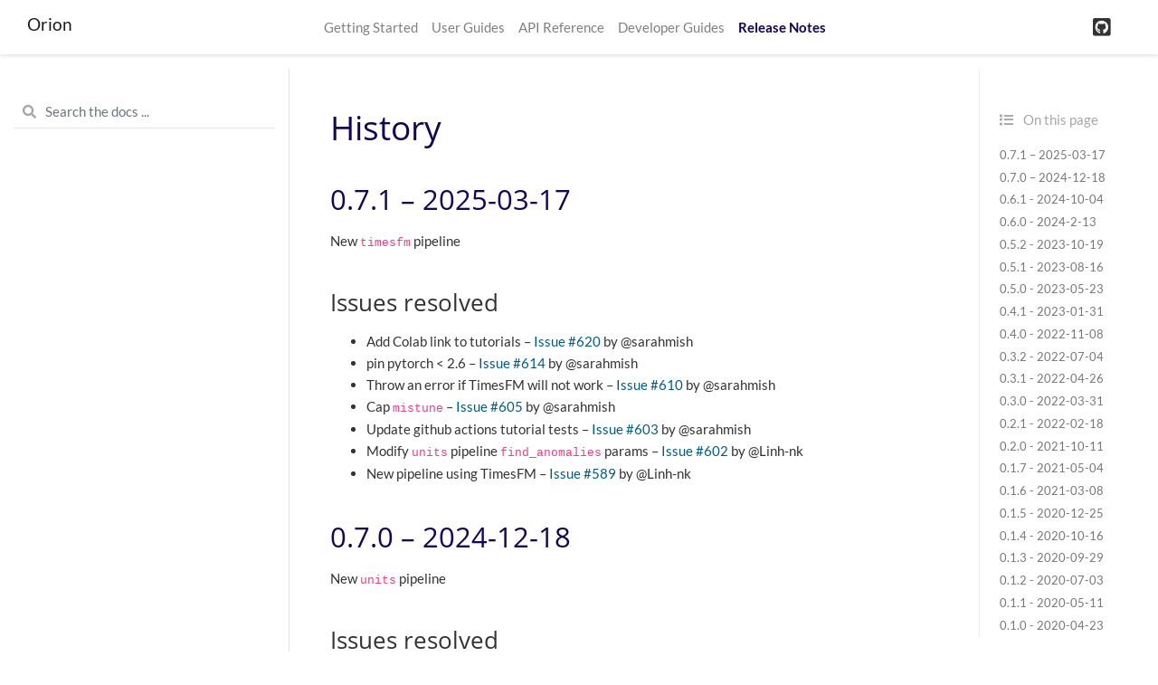

--- FILE ---
content_type: text/html; charset=utf-8
request_url: https://sintel.dev/Orion/history.html
body_size: 6570
content:

<!DOCTYPE html>

<html>
  <head>
    <meta charset="utf-8" />
    <meta name="viewport" content="width=device-width, initial-scale=1.0" /><meta name="generator" content="Docutils 0.17.1: http://docutils.sourceforge.net/" />

    <title>History &#8212; Orion 0.7.2.dev0 documentation</title>
    
  <link rel="stylesheet" href="_static/css/index.f658d18f9b420779cfdf24aa0a7e2d77.css">

    
  <link rel="stylesheet"
    href="_static/vendor/fontawesome/5.13.0/css/all.min.css">
  <link rel="preload" as="font" type="font/woff2" crossorigin
    href="_static/vendor/fontawesome/5.13.0/webfonts/fa-solid-900.woff2">
  <link rel="preload" as="font" type="font/woff2" crossorigin
    href="_static/vendor/fontawesome/5.13.0/webfonts/fa-brands-400.woff2">

    
      
  <link rel="stylesheet"
    href="_static/vendor/open-sans_all/1.44.1/index.css">
  <link rel="stylesheet"
    href="_static/vendor/lato_latin-ext/1.44.1/index.css">

    
    <link rel="stylesheet" href="_static/basic.css" type="text/css" />
    <link rel="stylesheet" href="_static/pygments.css" type="text/css" />
    
  <link rel="preload" as="script" href="_static/js/index.d3f166471bb80abb5163.js">

    <script id="documentation_options" data-url_root="./" src="_static/documentation_options.js"></script>
    <script src="_static/jquery.js"></script>
    <script src="_static/underscore.js"></script>
    <script src="_static/doctools.js"></script>
    <script src="_static/language_data.js"></script>
    <script crossorigin="anonymous" integrity="sha256-Ae2Vz/4ePdIu6ZyI/5ZGsYnb+m0JlOmKPjt6XZ9JJkA=" src="https://cdnjs.cloudflare.com/ajax/libs/require.js/2.3.4/require.min.js"></script>
    <link rel="shortcut icon" href="_static/favicon.ico"/>
    <link rel="index" title="Index" href="genindex.html" />
    <link rel="search" title="Search" href="search.html" />
    <link rel="prev" title="Contributing to Orion Benchmark" href="developer_guides/int_benchmark.html" />
    <meta name="viewport" content="width=device-width, initial-scale=1" />
    <meta name="docsearch:language" content="en" />
  </head>
  <body data-spy="scroll" data-target="#bd-toc-nav" data-offset="80">
    
    <nav class="navbar navbar-light navbar-expand-lg bg-light fixed-top bd-navbar" id="navbar-main">
<div class="container-xl">

    <a class="navbar-brand" href="index.html">
    
      <p class="title">Orion</p>
    
    </a>
    <button class="navbar-toggler" type="button" data-toggle="collapse" data-target="#navbar-menu" aria-controls="navbar-menu" aria-expanded="false" aria-label="Toggle navigation">
        <span class="navbar-toggler-icon"></span>
    </button>

    <div id="navbar-menu" class="col-lg-9 collapse navbar-collapse">
      <ul id="navbar-main-elements" class="navbar-nav mr-auto">
        
        
        <li class="nav-item ">
            <a class="nav-link" href="getting_started/index.html">Getting Started</a>
        </li>
        
        <li class="nav-item ">
            <a class="nav-link" href="user_guides/index.html">User Guides</a>
        </li>
        
        <li class="nav-item ">
            <a class="nav-link" href="api_reference/index.html">API Reference</a>
        </li>
        
        <li class="nav-item ">
            <a class="nav-link" href="developer_guides/index.html">Developer Guides</a>
        </li>
        
        <li class="nav-item active">
            <a class="nav-link" href="">Release Notes</a>
        </li>
        
        
      </ul>


      

      <ul class="navbar-nav">
        
          <li class="nav-item">
            <a class="nav-link" href="https://github.com/sintel-dev/Orion" target="_blank" rel="noopener">
              <span><i class="fab fa-github-square"></i></span>
            </a>
          </li>
        
        
      </ul>
    </div>
</div>
    </nav>
    

    <div class="container-xl">
      <div class="row">
          
          <div class="col-12 col-md-3 bd-sidebar"><form class="bd-search d-flex align-items-center" action="search.html" method="get">
  <i class="icon fas fa-search"></i>
  <input type="search" class="form-control" name="q" id="search-input" placeholder="Search the docs ..." aria-label="Search the docs ..." autocomplete="off" >
</form>
<nav class="bd-links" id="bd-docs-nav" aria-label="Main navigation">

    <div class="bd-toc-item active">
    
  
    <ul class="nav bd-sidenav">
        
        
        
        
        
        
        
        
        
        
          
        
        
      </ul>
  
  </nav>
          </div>
          

          
          <div class="d-none d-xl-block col-xl-2 bd-toc">
              
<div class="tocsection onthispage pt-5 pb-3">
    <i class="fas fa-list"></i> On this page
</div>

<nav id="bd-toc-nav">
    <ul class="nav section-nav flex-column">
    
        <li class="nav-item toc-entry toc-h2">
            <a href="#id1" class="nav-link">0.7.1 – 2025-03-17</a><ul class="nav section-nav flex-column">
                
        <li class="nav-item toc-entry toc-h3">
            <a href="#issues-resolved" class="nav-link">Issues resolved</a>
        </li>
    
            </ul>
        </li>
    
        <li class="nav-item toc-entry toc-h2">
            <a href="#id2" class="nav-link">0.7.0 – 2024-12-18</a><ul class="nav section-nav flex-column">
                
        <li class="nav-item toc-entry toc-h3">
            <a href="#id3" class="nav-link">Issues resolved</a>
        </li>
    
            </ul>
        </li>
    
        <li class="nav-item toc-entry toc-h2">
            <a href="#id4" class="nav-link">0.6.1 - 2024-10-04</a><ul class="nav section-nav flex-column">
                
        <li class="nav-item toc-entry toc-h3">
            <a href="#id5" class="nav-link">Issues resolved</a>
        </li>
    
            </ul>
        </li>
    
        <li class="nav-item toc-entry toc-h2">
            <a href="#id6" class="nav-link">0.6.0 - 2024-2-13</a><ul class="nav section-nav flex-column">
                
        <li class="nav-item toc-entry toc-h3">
            <a href="#id7" class="nav-link">Issues resolved</a>
        </li>
    
            </ul>
        </li>
    
        <li class="nav-item toc-entry toc-h2">
            <a href="#id8" class="nav-link">0.5.2 - 2023-10-19</a><ul class="nav section-nav flex-column">
                
        <li class="nav-item toc-entry toc-h3">
            <a href="#id9" class="nav-link">Issues resolved</a>
        </li>
    
            </ul>
        </li>
    
        <li class="nav-item toc-entry toc-h2">
            <a href="#id10" class="nav-link">0.5.1 - 2023-08-16</a><ul class="nav section-nav flex-column">
                
        <li class="nav-item toc-entry toc-h3">
            <a href="#id11" class="nav-link">Issues resolved</a>
        </li>
    
            </ul>
        </li>
    
        <li class="nav-item toc-entry toc-h2">
            <a href="#id12" class="nav-link">0.5.0 - 2023-05-23</a><ul class="nav section-nav flex-column">
                
        <li class="nav-item toc-entry toc-h3">
            <a href="#id13" class="nav-link">Issues resolved</a>
        </li>
    
            </ul>
        </li>
    
        <li class="nav-item toc-entry toc-h2">
            <a href="#id14" class="nav-link">0.4.1 - 2023-01-31</a><ul class="nav section-nav flex-column">
                
        <li class="nav-item toc-entry toc-h3">
            <a href="#id15" class="nav-link">Issues resolved</a>
        </li>
    
            </ul>
        </li>
    
        <li class="nav-item toc-entry toc-h2">
            <a href="#id16" class="nav-link">0.4.0 - 2022-11-08</a><ul class="nav section-nav flex-column">
                
        <li class="nav-item toc-entry toc-h3">
            <a href="#id17" class="nav-link">Issues resolved</a>
        </li>
    
            </ul>
        </li>
    
        <li class="nav-item toc-entry toc-h2">
            <a href="#id18" class="nav-link">0.3.2 - 2022-07-04</a><ul class="nav section-nav flex-column">
                
        <li class="nav-item toc-entry toc-h3">
            <a href="#id19" class="nav-link">Issues resolved</a>
        </li>
    
            </ul>
        </li>
    
        <li class="nav-item toc-entry toc-h2">
            <a href="#id20" class="nav-link">0.3.1 - 2022-04-26</a><ul class="nav section-nav flex-column">
                
        <li class="nav-item toc-entry toc-h3">
            <a href="#id21" class="nav-link">Issues resolved</a>
        </li>
    
            </ul>
        </li>
    
        <li class="nav-item toc-entry toc-h2">
            <a href="#id22" class="nav-link">0.3.0 - 2022-03-31</a><ul class="nav section-nav flex-column">
                
        <li class="nav-item toc-entry toc-h3">
            <a href="#id23" class="nav-link">Issues resolved</a>
        </li>
    
            </ul>
        </li>
    
        <li class="nav-item toc-entry toc-h2">
            <a href="#id24" class="nav-link">0.2.1 - 2022-02-18</a><ul class="nav section-nav flex-column">
                
        <li class="nav-item toc-entry toc-h3">
            <a href="#id25" class="nav-link">Issues resolved</a>
        </li>
    
            </ul>
        </li>
    
        <li class="nav-item toc-entry toc-h2">
            <a href="#id26" class="nav-link">0.2.0 - 2021-10-11</a><ul class="nav section-nav flex-column">
                
        <li class="nav-item toc-entry toc-h3">
            <a href="#id27" class="nav-link">Issues resolved</a>
        </li>
    
            </ul>
        </li>
    
        <li class="nav-item toc-entry toc-h2">
            <a href="#id28" class="nav-link">0.1.7 - 2021-05-04</a><ul class="nav section-nav flex-column">
                
        <li class="nav-item toc-entry toc-h3">
            <a href="#id29" class="nav-link">Issues resolved</a>
        </li>
    
            </ul>
        </li>
    
        <li class="nav-item toc-entry toc-h2">
            <a href="#id30" class="nav-link">0.1.6 - 2021-03-08</a><ul class="nav section-nav flex-column">
                
        <li class="nav-item toc-entry toc-h3">
            <a href="#id31" class="nav-link">Issues resolved</a>
        </li>
    
            </ul>
        </li>
    
        <li class="nav-item toc-entry toc-h2">
            <a href="#id32" class="nav-link">0.1.5 - 2020-12-25</a><ul class="nav section-nav flex-column">
                
        <li class="nav-item toc-entry toc-h3">
            <a href="#id33" class="nav-link">Issues resolved</a>
        </li>
    
            </ul>
        </li>
    
        <li class="nav-item toc-entry toc-h2">
            <a href="#id34" class="nav-link">0.1.4 - 2020-10-16</a>
        </li>
    
        <li class="nav-item toc-entry toc-h2">
            <a href="#id35" class="nav-link">0.1.3 - 2020-09-29</a>
        </li>
    
        <li class="nav-item toc-entry toc-h2">
            <a href="#id36" class="nav-link">0.1.2 - 2020-07-03</a>
        </li>
    
        <li class="nav-item toc-entry toc-h2">
            <a href="#id37" class="nav-link">0.1.1 - 2020-05-11</a>
        </li>
    
        <li class="nav-item toc-entry toc-h2">
            <a href="#id38" class="nav-link">0.1.0 - 2020-04-23</a>
        </li>
    
    </ul>
</nav>


              
          </div>
          

          
          <main class="col-12 col-md-9 col-xl-7 py-md-5 pl-md-5 pr-md-4 bd-content" role="main">
              
              <div>
                
  <section id="history">
<h1>History<a class="headerlink" href="#history" title="Permalink to this headline">¶</a></h1>
<section id="id1">
<h2>0.7.1 – 2025-03-17<a class="headerlink" href="#id1" title="Permalink to this headline">¶</a></h2>
<p>New <code class="docutils literal notranslate"><span class="pre">timesfm</span></code> pipeline</p>
<section id="issues-resolved">
<h3>Issues resolved<a class="headerlink" href="#issues-resolved" title="Permalink to this headline">¶</a></h3>
<ul class="simple">
<li><p>Add Colab link to tutorials – <a class="reference external" href="https://github.com/signals-dev/Orion/issues/620">Issue #620</a> by &#64;sarahmish</p></li>
<li><p>pin pytorch &lt; 2.6 – <a class="reference external" href="https://github.com/signals-dev/Orion/issues/614">Issue #614</a> by &#64;sarahmish</p></li>
<li><p>Throw an error if TimesFM will not work – <a class="reference external" href="https://github.com/signals-dev/Orion/issues/610">Issue #610</a> by &#64;sarahmish</p></li>
<li><p>Cap <code class="docutils literal notranslate"><span class="pre">mistune</span></code> – <a class="reference external" href="https://github.com/signals-dev/Orion/issues/605">Issue #605</a> by &#64;sarahmish</p></li>
<li><p>Update github actions tutorial tests – <a class="reference external" href="https://github.com/signals-dev/Orion/issues/603">Issue #603</a> by &#64;sarahmish</p></li>
<li><p>Modify <code class="docutils literal notranslate"><span class="pre">units</span></code> pipeline <code class="docutils literal notranslate"><span class="pre">find_anomalies</span></code> params – <a class="reference external" href="https://github.com/signals-dev/Orion/issues/602">Issue #602</a> by &#64;Linh-nk</p></li>
<li><p>New pipeline using TimesFM – <a class="reference external" href="https://github.com/signals-dev/Orion/issues/589">Issue #589</a> by &#64;Linh-nk</p></li>
</ul>
</section>
</section>
<section id="id2">
<h2>0.7.0 – 2024-12-18<a class="headerlink" href="#id2" title="Permalink to this headline">¶</a></h2>
<p>New <code class="docutils literal notranslate"><span class="pre">units</span></code> pipeline</p>
<section id="id3">
<h3>Issues resolved<a class="headerlink" href="#id3" title="Permalink to this headline">¶</a></h3>
<ul class="simple">
<li><p>Keep python 3.11 support for pretrained models – <a class="reference external" href="https://github.com/signals-dev/Orion/issues/598">Issue #598</a> by &#64;sarahmish</p></li>
<li><p>Unpin <code class="docutils literal notranslate"><span class="pre">scikit-learn</span></code> and fix <code class="docutils literal notranslate"><span class="pre">MinMaxScaler</span></code> – <a class="reference external" href="https://github.com/signals-dev/Orion/issues/596">Issue #596</a> by &#64;sarahmish</p></li>
<li><p>Add hyperparameters to <code class="docutils literal notranslate"><span class="pre">units</span></code> pipelines – <a class="reference external" href="https://github.com/signals-dev/Orion/issues/595">Issue #595</a> by &#64;sarahmish</p></li>
<li><p>Make pretrained models optional to install – <a class="reference external" href="https://github.com/signals-dev/Orion/issues/590">Issue #590</a> by &#64;sarahmish</p></li>
<li><p>Update pandas dependency – <a class="reference external" href="https://github.com/signals-dev/Orion/issues/587">Issue #587</a> by &#64;sarahmish</p></li>
<li><p>UniTS pipeline – <a class="reference external" href="https://github.com/signals-dev/Orion/issues/581">Issue #581</a> by &#64;Linh-nk</p></li>
<li><p>Update Tutorials page – <a class="reference external" href="https://github.com/signals-dev/Orion/issues/576">Issue #576</a> by &#64;sarahmish</p></li>
</ul>
</section>
</section>
<section id="id4">
<h2>0.6.1 - 2024-10-04<a class="headerlink" href="#id4" title="Permalink to this headline">¶</a></h2>
<section id="id5">
<h3>Issues resolved<a class="headerlink" href="#id5" title="Permalink to this headline">¶</a></h3>
<ul class="simple">
<li><p>Update minimum test images – <a class="reference external" href="https://github.com/signals-dev/Orion/issues/563">Issue #563</a> by &#64;sarahmish</p></li>
<li><p>Update benchmark – <a class="reference external" href="https://github.com/signals-dev/Orion/issues/538">Issue #538</a> by &#64;sarahmish</p></li>
<li><p>Pin MacOS Version in GH Actions – <a class="reference external" href="https://github.com/signals-dev/Orion/issues/535">Issue #535</a> by &#64;sarahmish</p></li>
<li><p>Add anomaly transformer method – <a class="reference external" href="https://github.com/signals-dev/Orion/issues/452">Issue #452</a> by &#64;sarahmish</p></li>
</ul>
</section>
</section>
<section id="id6">
<h2>0.6.0 - 2024-2-13<a class="headerlink" href="#id6" title="Permalink to this headline">¶</a></h2>
<p>Support for python 3.10 and 3.11</p>
<section id="id7">
<h3>Issues resolved<a class="headerlink" href="#id7" title="Permalink to this headline">¶</a></h3>
<ul class="simple">
<li><p>Update <code class="docutils literal notranslate"><span class="pre">test_core</span></code> file – <a class="reference external" href="https://github.com/signals-dev/Orion/issues/507">Issue #507</a> by &#64;sarahmish</p></li>
<li><p>update ARIMA primitive and pipeline – <a class="reference external" href="https://github.com/signals-dev/Orion/issues/503">Issue #503</a> by &#64;sarahmish</p></li>
<li><p>Update Dependency – <a class="reference external" href="https://github.com/signals-dev/Orion/issues/497">Issue #497</a> &amp; <a class="reference external" href="https://github.com/signals-dev/Orion/issues/499">Issue #499</a> by &#64;sarahmish</p></li>
<li><p>Update Python for Dependency Test – <a class="reference external" href="https://github.com/signals-dev/Orion/issues/484">Issue #484</a> by &#64;sarahmish</p></li>
<li><p>Add python 3.10 and 3.11 &amp; drop 3.6 and 3.7 – <a class="reference external" href="https://github.com/signals-dev/Orion/issues/477">Issue #477</a> by &#64;sarahmish</p></li>
<li><p>LNN Pipeline – <a class="reference external" href="https://github.com/signals-dev/Orion/issues/475">Issue #475</a> by &#64;sarahmish</p></li>
</ul>
</section>
</section>
<section id="id8">
<h2>0.5.2 - 2023-10-19<a class="headerlink" href="#id8" title="Permalink to this headline">¶</a></h2>
<p>Support for python 3.9 and new Matrix Profile pipeline</p>
<section id="id9">
<h3>Issues resolved<a class="headerlink" href="#id9" title="Permalink to this headline">¶</a></h3>
<ul class="simple">
<li><p>Send pipeline names in benchmark arguments – <a class="reference external" href="https://github.com/signals-dev/Orion/issues/466">Issue #466</a> by &#64;sarahmish</p></li>
<li><p>Add continuation parameter for benchmark – <a class="reference external" href="https://github.com/signals-dev/Orion/issues/464">Issue #464</a> by &#64;sarahmish</p></li>
<li><p>Fix references in documentation – <a class="reference external" href="https://github.com/signals-dev/Orion/issues/453">Issue #453</a> by &#64;sarahmish</p></li>
<li><p>Update documentation – <a class="reference external" href="https://github.com/signals-dev/Orion/issues/448">Issue #448</a> by &#64;sarahmish</p></li>
<li><p>Add matrix profiling method – <a class="reference external" href="https://github.com/signals-dev/Orion/issues/446">Issue #446</a> by &#64;sarahmish</p></li>
<li><p>Support python 3.9 – <a class="reference external" href="https://github.com/signals-dev/Orion/issues/408">Issue #408</a> by &#64;sarahmish</p></li>
</ul>
</section>
</section>
<section id="id10">
<h2>0.5.1 - 2023-08-16<a class="headerlink" href="#id10" title="Permalink to this headline">¶</a></h2>
<p>This version introduces a new dataset to the benchmark.</p>
<section id="id11">
<h3>Issues resolved<a class="headerlink" href="#id11" title="Permalink to this headline">¶</a></h3>
<ul class="simple">
<li><p>Add UCR dataset to the benchmark – <a class="reference external" href="https://github.com/signals-dev/Orion/issues/443">Issue #443</a> by &#64;sarahmish</p></li>
<li><p>docker image build failed – <a class="reference external" href="https://github.com/signals-dev/Orion/issues/439">Issue #439</a> by &#64;sarahmish</p></li>
<li><p>Edit interval settings in <code class="docutils literal notranslate"><span class="pre">azure</span></code> pipeline – <a class="reference external" href="https://github.com/signals-dev/Orion/issues/436">Issue #436</a> by &#64;sarahmish</p></li>
</ul>
</section>
</section>
<section id="id12">
<h2>0.5.0 - 2023-05-23<a class="headerlink" href="#id12" title="Permalink to this headline">¶</a></h2>
<p>This version uses <code class="docutils literal notranslate"><span class="pre">ml-stars</span></code> package instead of <code class="docutils literal notranslate"><span class="pre">mlprimitives</span></code>.</p>
<section id="id13">
<h3>Issues resolved<a class="headerlink" href="#id13" title="Permalink to this headline">¶</a></h3>
<ul class="simple">
<li><p>Migrate to ml-stars – <a class="reference external" href="https://github.com/signals-dev/Orion/issues/418">Issue #418</a> by &#64;sarahmish</p></li>
<li><p>Updating <code class="docutils literal notranslate"><span class="pre">best_cost</span></code> in <code class="docutils literal notranslate"><span class="pre">find_anomalies</span></code> primitive – <a class="reference external" href="https://github.com/signals-dev/Orion/issues/403">Issue #403</a> by &#64;sarahmish</p></li>
<li><p>Retire <code class="docutils literal notranslate"><span class="pre">lstm_dynamic_threshold_gpu</span></code> and <code class="docutils literal notranslate"><span class="pre">lstm_autoencoder_gpu</span></code> pipeline maintenance – <a class="reference external" href="https://github.com/signals-dev/Orion/issues/373">Issue #373</a> by &#64;sarahmish</p></li>
<li><p>Typo in xlsxwriter dependency specification – <a class="reference external" href="https://github.com/signals-dev/Orion/issues/394">Issue #394</a> by &#64;sarahmish</p></li>
<li><p><code class="docutils literal notranslate"><span class="pre">orion.evaluate</span></code> uses fails when fitting – <a class="reference external" href="https://github.com/signals-dev/Orion/issues/384">Issue #384</a> by &#64;sarahmish</p></li>
<li><p>AER pipeline with visualization option – <a class="reference external" href="https://github.com/signals-dev/Orion/issues/379">Issue #379</a> by &#64;sarahmish</p></li>
</ul>
</section>
</section>
<section id="id14">
<h2>0.4.1 - 2023-01-31<a class="headerlink" href="#id14" title="Permalink to this headline">¶</a></h2>
<section id="id15">
<h3>Issues resolved<a class="headerlink" href="#id15" title="Permalink to this headline">¶</a></h3>
<ul class="simple">
<li><p>Move VAE from sandbox to verified – <a class="reference external" href="https://github.com/signals-dev/Orion/issues/377">Issue #377</a> by &#64;sarahmish</p></li>
<li><p>Pin <code class="docutils literal notranslate"><span class="pre">opencv</span></code> – <a class="reference external" href="https://github.com/signals-dev/Orion/issues/372">Issue #372</a> by &#64;sarahmish</p></li>
<li><p>Pin <code class="docutils literal notranslate"><span class="pre">scikit-learn</span></code> – <a class="reference external" href="https://github.com/signals-dev/Orion/issues/367">Issue #367</a> by &#64;sarahmish</p></li>
<li><p>Fix VAE documentation – <a class="reference external" href="https://github.com/signals-dev/Orion/issues/360">Issue #360</a> by &#64;sarahmish</p></li>
</ul>
</section>
</section>
<section id="id16">
<h2>0.4.0 - 2022-11-08<a class="headerlink" href="#id16" title="Permalink to this headline">¶</a></h2>
<p>This version introduces several new enhancements:</p>
<ul class="simple">
<li><p>Support to python 3.8</p></li>
<li><p>Migrating to Tensorflow 2.0</p></li>
<li><p>New pipeline, namely <code class="docutils literal notranslate"><span class="pre">VAE</span></code>, a Variational AutoEncoder model.</p></li>
</ul>
<section id="id17">
<h3>Issues resolved<a class="headerlink" href="#id17" title="Permalink to this headline">¶</a></h3>
<ul class="simple">
<li><p>Add python 3.8 – <a class="reference external" href="https://github.com/signals-dev/Orion/issues/342">Issue #342</a> by &#64;sarahmish</p></li>
<li><p>VAE (Variational Autoencoders) pipeline implementation – <a class="reference external" href="https://github.com/signals-dev/Orion/issues/349">Issue #349</a> by &#64;dyuliu</p></li>
<li><p>Add masking option for <code class="docutils literal notranslate"><span class="pre">regression_errors</span></code> – <a class="reference external" href="https://github.com/signals-dev/Orion/issues/352">Issue #352</a> by &#64;dyuliu</p></li>
<li><p>Changes in TadGAN for tensorflow 2.0 – <a class="reference external" href="https://github.com/signals-dev/Orion/issues/161">Issue #161</a> by &#64;lcwong0928</p></li>
<li><p>Add an automatic dependency checker – <a class="reference external" href="https://github.com/signals-dev/Orion/issues/320">Issue #320</a> by &#64;sarahmish</p></li>
<li><p>TadGAN <code class="docutils literal notranslate"><span class="pre">batch_size</span></code> cannot be changed – <a class="reference external" href="https://github.com/signals-dev/Orion/issues/313">Issue #313</a> by &#64;sarahmish</p></li>
</ul>
</section>
</section>
<section id="id18">
<h2>0.3.2 - 2022-07-04<a class="headerlink" href="#id18" title="Permalink to this headline">¶</a></h2>
<p>This version fixes some of the issues in <code class="docutils literal notranslate"><span class="pre">aer</span></code>, <code class="docutils literal notranslate"><span class="pre">ae</span></code>, and <code class="docutils literal notranslate"><span class="pre">tadgan</span></code> pipelines.</p>
<section id="id19">
<h3>Issues resolved<a class="headerlink" href="#id19" title="Permalink to this headline">¶</a></h3>
<ul class="simple">
<li><p>Fix AER model predict error after loading – <a class="reference external" href="https://github.com/signals-dev/Orion/issues/304">Issue #304</a> by &#64;lcwong0928</p></li>
<li><p>Update AE to work with any <code class="docutils literal notranslate"><span class="pre">window_size</span></code> – <a class="reference external" href="https://github.com/signals-dev/Orion/issues/300">Issue #300</a> by &#64;sarahmish</p></li>
<li><p>Updated tadgan_viz.json – <a class="reference external" href="https://github.com/signals-dev/Orion/issues/292">Issue #292</a> by &#64;Hramir</p></li>
</ul>
</section>
</section>
<section id="id20">
<h2>0.3.1 - 2022-04-26<a class="headerlink" href="#id20" title="Permalink to this headline">¶</a></h2>
<p>This version introduce a new pipeline, namely <code class="docutils literal notranslate"><span class="pre">AER</span></code>, an AutoEncoder Regressor model.</p>
<section id="id21">
<h3>Issues resolved<a class="headerlink" href="#id21" title="Permalink to this headline">¶</a></h3>
<ul class="simple">
<li><p>Add AER Model - <a class="reference external" href="https://github.com/signals-dev/Orion/issues/286">Issue #286</a> by &#64;lcwong0928</p></li>
</ul>
</section>
</section>
<section id="id22">
<h2>0.3.0 - 2022-03-31<a class="headerlink" href="#id22" title="Permalink to this headline">¶</a></h2>
<p>This version deprecates the support of <code class="docutils literal notranslate"><span class="pre">OrionDBExplorer</span></code>, which has been migrated to
<a class="reference external" href="https://github.com/signals-dev/Orion">sintel</a>. As a result, <code class="docutils literal notranslate"><span class="pre">Orion</span></code> no longer requires
mongoDB as a dependency.</p>
<section id="id23">
<h3>Issues resolved<a class="headerlink" href="#id23" title="Permalink to this headline">¶</a></h3>
<ul class="simple">
<li><p>Update dependency  - <a class="reference external" href="https://github.com/signals-dev/Orion/issues/283">Issue #283</a> by &#64;sarahmish</p></li>
<li><p>General housekeeping  - <a class="reference external" href="https://github.com/signals-dev/Orion/issues/278">Issue #278</a> by &#64;sarahmish</p></li>
<li><p>Fix tutorial testing issue - <a class="reference external" href="https://github.com/signals-dev/Orion/issues/276">Issue #276</a> by &#64;sarahmish</p></li>
<li><p>Migrate OrionExplorer to Sintel - <a class="reference external" href="https://github.com/signals-dev/Orion/issues/275">Issue #275</a> by &#64;dyuliu</p></li>
<li><p>LSTM viz JSON pipeline added - <a class="reference external" href="https://github.com/signals-dev/Orion/issues/271">Issue #271</a> by &#64;Hramir</p></li>
</ul>
</section>
</section>
<section id="id24">
<h2>0.2.1 - 2022-02-18<a class="headerlink" href="#id24" title="Permalink to this headline">¶</a></h2>
<p>This version introduces improvements and more testing.</p>
<section id="id25">
<h3>Issues resolved<a class="headerlink" href="#id25" title="Permalink to this headline">¶</a></h3>
<ul class="simple">
<li><p>Adjusting builds for TadGAN - <a class="reference external" href="https://github.com/signals-dev/Orion/issues/261">Issue #261</a> by &#64;sarahmish</p></li>
<li><p>Testing tutorials, dependencies, and OS - <a class="reference external" href="https://github.com/signals-dev/Orion/issues/251">Issue #251</a> by &#64;sarahmish</p></li>
</ul>
</section>
</section>
<section id="id26">
<h2>0.2.0 - 2021-10-11<a class="headerlink" href="#id26" title="Permalink to this headline">¶</a></h2>
<p>This version supports multivariate timeseries as input. In addition to minor improvements
and maintenance.</p>
<section id="id27">
<h3>Issues resolved<a class="headerlink" href="#id27" title="Permalink to this headline">¶</a></h3>
<ul class="simple">
<li><p><code class="docutils literal notranslate"><span class="pre">setuptools</span></code> no longer supports <code class="docutils literal notranslate"><span class="pre">lib2to3</span></code> breaking <code class="docutils literal notranslate"><span class="pre">mongoengine</span></code> - <a class="reference external" href="https://github.com/signals-dev/Orion/issues/252">Issue #252</a> by &#64;sarahmish</p></li>
<li><p>Supporting multivariate input - <a class="reference external" href="https://github.com/signals-dev/Orion/issues/248">Issue #248</a> by &#64;sarahmish</p></li>
<li><p>TadGAN pipeline with visualization option - <a class="reference external" href="https://github.com/signals-dev/Orion/issues/240">Issue #240</a> by &#64;sarahmish</p></li>
<li><p>Support saving absolute path for add_signals and add_signal when using dbExplorer - <a class="reference external" href="https://github.com/signals-dev/Orion/issues/202">Issue #202</a> by &#64;sarahmish</p></li>
<li><p>dynamic scalability of TadGAN primitive based on <code class="docutils literal notranslate"><span class="pre">window_size</span></code> - <a class="reference external" href="https://github.com/signals-dev/Orion/issues/87">Issue #87</a> by &#64;sarahmish</p></li>
</ul>
</section>
</section>
<section id="id28">
<h2>0.1.7 - 2021-05-04<a class="headerlink" href="#id28" title="Permalink to this headline">¶</a></h2>
<p>This version adds new features to the benchmark function where users can now save pipelines, view results as they are being calculated, and allow a single evaluation to be compared multiple times.</p>
<section id="id29">
<h3>Issues resolved<a class="headerlink" href="#id29" title="Permalink to this headline">¶</a></h3>
<ul class="simple">
<li><p>Dask issues in benchmark function &amp; improvements - <a class="reference external" href="https://github.com/signals-dev/Orion/issues/225">Issue #225</a> by &#64;sarahmish</p></li>
<li><p>Numerical overflow when using contextual metrics - <a class="reference external" href="https://github.com/signals-dev/Orion/issues/212">Issue #212</a> by &#64;kronerte</p></li>
</ul>
</section>
</section>
<section id="id30">
<h2>0.1.6 - 2021-03-08<a class="headerlink" href="#id30" title="Permalink to this headline">¶</a></h2>
<p>This version introduces two new pipelines: LSTM AE and Dense AE.
In addition to minor improvements, a bit of code refactoring took place to introduce
a new primtive: <code class="docutils literal notranslate"><span class="pre">reconstruction_errors</span></code>.</p>
<section id="id31">
<h3>Issues resolved<a class="headerlink" href="#id31" title="Permalink to this headline">¶</a></h3>
<ul class="simple">
<li><p>Comparison of DTW library performance - <a class="reference external" href="https://github.com/signals-dev/Orion/issues/205">Issue #205</a> by &#64;sarahmish</p></li>
<li><p>Not able to pickle dump tadgan pipeline - <a class="reference external" href="https://github.com/signals-dev/Orion/issues/200">Issue #200</a> by &#64;sarahmish</p></li>
<li><p>New pipeline LSTM and Dense autoencoders - <a class="reference external" href="https://github.com/signals-dev/Orion/issues/194">Issue #194</a> by &#64;sarahmish</p></li>
<li><p>Readme - <a class="reference external" href="https://github.com/signals-dev/Orion/issues/192">Issue #192</a> by &#64;pvk-developer</p></li>
<li><p>Unable to launch cli - <a class="reference external" href="https://github.com/signals-dev/Orion/issues/186">Issue #186</a> by &#64;sarahmish</p></li>
<li><p>bullet points not formatted correctly in index.rst - <a class="reference external" href="https://github.com/signals-dev/Orion/issues/178">Issue #178</a> by &#64;micahjsmith</p></li>
<li><p>Update notebooks - <a class="reference external" href="https://github.com/signals-dev/Orion/issues/176">Issue #176</a> by &#64;sarahmish</p></li>
<li><p>Inaccuracy in README.md file in orion/evaluation/ - <a class="reference external" href="https://github.com/signals-dev/Orion/issues/157">Issue #157</a> by &#64;sarahmish</p></li>
<li><p>Dockerfile – docker does not find orion primitives automatically - <a class="reference external" href="https://github.com/signals-dev/Orion/issues/155">Issue #155</a> by &#64;sarahmish</p></li>
<li><p>Primitive documentation - <a class="reference external" href="https://github.com/signals-dev/Orion/issues/151">Issue #151</a> by &#64;sarahmish</p></li>
<li><p>Variable name inconsistency in tadgan - <a class="reference external" href="https://github.com/signals-dev/Orion/issues/150">Issue #150</a> by &#64;sarahmish</p></li>
<li><p>Sync leaderboard tables between <code class="docutils literal notranslate"><span class="pre">BENCHMARK.md</span></code> and the docs - <a class="reference external" href="https://github.com/signals-dev/Orion/issues/148">Issue #148</a> by &#64;sarahmish</p></li>
</ul>
</section>
</section>
<section id="id32">
<h2>0.1.5 - 2020-12-25<a class="headerlink" href="#id32" title="Permalink to this headline">¶</a></h2>
<p>This version includes the new style of documentation and a revamp of the <code class="docutils literal notranslate"><span class="pre">README.md</span></code>. In addition to some minor improvements
in the benchmark code and primitives. This release includes the transfer of <code class="docutils literal notranslate"><span class="pre">tadgan</span></code> pipeline to <code class="docutils literal notranslate"><span class="pre">verified</span></code>.</p>
<section id="id33">
<h3>Issues resolved<a class="headerlink" href="#id33" title="Permalink to this headline">¶</a></h3>
<ul class="simple">
<li><p>Link with google colab - <a class="reference external" href="https://github.com/signals-dev/Orion/issues/144">Issue #144</a> by &#64;sarahmish</p></li>
<li><p>Add <code class="docutils literal notranslate"><span class="pre">timeseries_anomalies</span></code> unittests - <a class="reference external" href="https://github.com/signals-dev/Orion/issues/136">Issue #136</a> by &#64;sarahmish</p></li>
<li><p>Update <code class="docutils literal notranslate"><span class="pre">find_sequences</span></code> in converting series to arrays - <a class="reference external" href="https://github.com/signals-dev/Orion/issues/135">Issue #135</a> by &#64;sarahmish</p></li>
<li><p>Definition of error/critic smooth window in score anomalies primitive - <a class="reference external" href="https://github.com/signals-dev/Orion/issues/132">Issue #132</a> by &#64;sarahmish</p></li>
<li><p>Train-test split in benchmark enhancement - <a class="reference external" href="https://github.com/signals-dev/Orion/issues/130">Issue #130</a> by &#64;sarahmish</p></li>
</ul>
</section>
</section>
<section id="id34">
<h2>0.1.4 - 2020-10-16<a class="headerlink" href="#id34" title="Permalink to this headline">¶</a></h2>
<p>Minor enhancements to benchmark</p>
<ul class="simple">
<li><p>Load ground truth before try-catch - <a class="reference external" href="https://github.com/signals-dev/Orion/issues/124">Issue #124</a> by &#64;sarahmish</p></li>
<li><p>Converting timestamp to datetime in Azure primitive - <a class="reference external" href="https://github.com/signals-dev/Orion/issues/123">Issue #123</a> by &#64;sarahmish</p></li>
<li><p>Benchmark exceptions - <a class="reference external" href="https://github.com/signals-dev/Orion/issues/120">Issue #120</a> by &#64;sarahmish</p></li>
</ul>
</section>
<section id="id35">
<h2>0.1.3 - 2020-09-29<a class="headerlink" href="#id35" title="Permalink to this headline">¶</a></h2>
<p>New benchmark and Azure primitive.</p>
<ul class="simple">
<li><p>Implement a benchmarking function new feature - <a class="reference external" href="https://github.com/signals-dev/Orion/issues/94">Issue #94</a> by &#64;sarahmish</p></li>
<li><p>Add azure anomaly detection as primitive new feature - <a class="reference external" href="https://github.com/signals-dev/Orion/issues/97">Issue #97</a> by &#64;sarahmish</p></li>
<li><p>Critic and reconstruction error combination - <a class="reference external" href="https://github.com/signals-dev/Orion/issues/99">Issue #99</a> by &#64;sarahmish</p></li>
<li><p>Fixed threshold for <code class="docutils literal notranslate"><span class="pre">find_anomalies</span></code> - <a class="reference external" href="https://github.com/signals-dev/Orion/issues/101">Issue #101</a> by &#64;sarahmish</p></li>
<li><p>Add an option to have window size and window step size as percentages of error size - <a class="reference external" href="https://github.com/signals-dev/Orion/issues/102">Issue #102</a> by &#64;sarahmish</p></li>
<li><p>Organize pipelines into verified and sandbox - <a class="reference external" href="https://github.com/signals-dev/Orion/issues/105">Issue #105</a> by &#64;sarahmish</p></li>
<li><p>Ground truth parameter name enhancement - <a class="reference external" href="https://github.com/signals-dev/Orion/issues/114">Issue #114</a> by &#64;sarahmish</p></li>
<li><p>Add benchmark dataset list and parameters to s3 bucket enhancement - <a class="reference external" href="https://github.com/signals-dev/Orion/issues/118">Issue #118</a> by &#64;sarahmish</p></li>
</ul>
</section>
<section id="id36">
<h2>0.1.2 - 2020-07-03<a class="headerlink" href="#id36" title="Permalink to this headline">¶</a></h2>
<p>New Evaluation sub-package and refactor TadGAN.</p>
<ul class="simple">
<li><p>Two bugs when saving signalrun if there is no event detected - <a class="reference external" href="https://github.com/signals-dev/Orion/issues/92">Issue #92</a> by &#64;dyuliu</p></li>
<li><p>File encoding/decoding issues about <code class="docutils literal notranslate"><span class="pre">README.md</span></code> and <code class="docutils literal notranslate"><span class="pre">HISTORY.md</span></code> - <a class="reference external" href="https://github.com/signals-dev/Orion/issues/88">Issue #88</a> by &#64;dyuliu</p></li>
<li><p>Fix bottle neck of <code class="docutils literal notranslate"><span class="pre">score_anomaly</span></code> in Cyclegan primitive - <a class="reference external" href="https://github.com/signals-dev/Orion/issues/86">Issue #86</a> by &#64;dyuliu</p></li>
<li><p>Adjust <code class="docutils literal notranslate"><span class="pre">epoch</span></code> meaning in Cyclegan primitive - <a class="reference external" href="https://github.com/signals-dev/Orion/issues/85">Issue #85</a> by &#64;sarahmish</p></li>
<li><p>Rename evaluation to benchmark and metrics to evaluation - <a class="reference external" href="https://github.com/signals-dev/Orion/issues/83">Issue #83</a> by &#64;sarahmish</p></li>
<li><p>Scoring function for intervals of size one - <a class="reference external" href="https://github.com/signals-dev/Orion/issues/76">Issue #76</a> by &#64;sarahmish</p></li>
</ul>
</section>
<section id="id37">
<h2>0.1.1 - 2020-05-11<a class="headerlink" href="#id37" title="Permalink to this headline">¶</a></h2>
<p>New class and function based interfaces.</p>
<ul class="simple">
<li><p>Implement the Orion Class - <a class="reference external" href="https://github.com/D3-AI/Orion/issues/79">Issue #79</a> by &#64;csala</p></li>
<li><p>Implement new functional interface - <a class="reference external" href="https://github.com/D3-AI/Orion/issues/80">Issue #80</a> by &#64;csala</p></li>
</ul>
</section>
<section id="id38">
<h2>0.1.0 - 2020-04-23<a class="headerlink" href="#id38" title="Permalink to this headline">¶</a></h2>
<p>First Orion release to PyPI: <a class="reference external" href="https://pypi.org/project/orion-ml/">https://pypi.org/project/orion-ml/</a></p>
</section>
</section>


              </div>
              
              
              <div class='prev-next-bottom'>
                
    <a class='left-prev' id="prev-link" href="developer_guides/int_benchmark.html" title="previous page">Contributing to Orion Benchmark</a>

              </div>
              
          </main>
          

      </div>
    </div>

    
  <script src="_static/js/index.d3f166471bb80abb5163.js"></script>


    <footer class="footer mt-5 mt-md-0">
  <div class="container">
    <p>
          &copy; Copyright 2018, MIT Data To AI Lab.<br/>
        Created using <a href="http://sphinx-doc.org/">Sphinx</a> 3.2.1.<br/>
    </p>
  </div>
</footer>
  </body>
</html>

--- FILE ---
content_type: text/css; charset=utf-8
request_url: https://sintel.dev/Orion/_static/vendor/open-sans_all/1.44.1/index.css
body_size: -68
content:
/* open-sans-300normal - all */
@font-face {
  font-family: 'Open Sans';
  font-style: normal;
  font-display: swap;
  font-weight: 300;
  src:
    local('Open Sans Light'),
    local('OpenSans-Light'), 
    url('./files/open-sans-all-300.woff2') format('woff2'), /* Chrome 26+, Opera 23+, Firefox 39+ */
    url('./files/open-sans-all-300.woff') format('woff'); /* Chrome 6+, Firefox 3.6+, IE 9+, Safari 5.1+ */
}
/* open-sans-300italic - all */
@font-face {
  font-family: 'Open Sans';
  font-style: italic;
  font-display: swap;
  font-weight: 300;
  src:
    local('Open Sans Light Italic'),
    local('OpenSans-LightItalic'), 
    url('./files/open-sans-all-300-italic.woff2') format('woff2'), /* Chrome 26+, Opera 23+, Firefox 39+ */
    url('./files/open-sans-all-300-italic.woff') format('woff'); /* Chrome 6+, Firefox 3.6+, IE 9+, Safari 5.1+ */
}
/* open-sans-400normal - all */
@font-face {
  font-family: 'Open Sans';
  font-style: normal;
  font-display: swap;
  font-weight: 400;
  src:
    local('Open Sans Regular'),
    local('OpenSans-Regular'), 
    url('./files/open-sans-all-400.woff2') format('woff2'), /* Chrome 26+, Opera 23+, Firefox 39+ */
    url('./files/open-sans-all-400.woff') format('woff'); /* Chrome 6+, Firefox 3.6+, IE 9+, Safari 5.1+ */
}
/* open-sans-400italic - all */
@font-face {
  font-family: 'Open Sans';
  font-style: italic;
  font-display: swap;
  font-weight: 400;
  src:
    local('Open Sans Italic'),
    local('OpenSans-Italic'), 
    url('./files/open-sans-all-400-italic.woff2') format('woff2'), /* Chrome 26+, Opera 23+, Firefox 39+ */
    url('./files/open-sans-all-400-italic.woff') format('woff'); /* Chrome 6+, Firefox 3.6+, IE 9+, Safari 5.1+ */
}
/* open-sans-600normal - all */
@font-face {
  font-family: 'Open Sans';
  font-style: normal;
  font-display: swap;
  font-weight: 600;
  src:
    local('Open Sans SemiBold'),
    local('OpenSans-SemiBold'), 
    url('./files/open-sans-all-600.woff2') format('woff2'), /* Chrome 26+, Opera 23+, Firefox 39+ */
    url('./files/open-sans-all-600.woff') format('woff'); /* Chrome 6+, Firefox 3.6+, IE 9+, Safari 5.1+ */
}
/* open-sans-600italic - all */
@font-face {
  font-family: 'Open Sans';
  font-style: italic;
  font-display: swap;
  font-weight: 600;
  src:
    local('Open Sans SemiBold Italic'),
    local('OpenSans-SemiBoldItalic'), 
    url('./files/open-sans-all-600-italic.woff2') format('woff2'), /* Chrome 26+, Opera 23+, Firefox 39+ */
    url('./files/open-sans-all-600-italic.woff') format('woff'); /* Chrome 6+, Firefox 3.6+, IE 9+, Safari 5.1+ */
}
/* open-sans-700normal - all */
@font-face {
  font-family: 'Open Sans';
  font-style: normal;
  font-display: swap;
  font-weight: 700;
  src:
    local('Open Sans Bold'),
    local('OpenSans-Bold'), 
    url('./files/open-sans-all-700.woff2') format('woff2'), /* Chrome 26+, Opera 23+, Firefox 39+ */
    url('./files/open-sans-all-700.woff') format('woff'); /* Chrome 6+, Firefox 3.6+, IE 9+, Safari 5.1+ */
}
/* open-sans-700italic - all */
@font-face {
  font-family: 'Open Sans';
  font-style: italic;
  font-display: swap;
  font-weight: 700;
  src:
    local('Open Sans Bold Italic'),
    local('OpenSans-BoldItalic'), 
    url('./files/open-sans-all-700-italic.woff2') format('woff2'), /* Chrome 26+, Opera 23+, Firefox 39+ */
    url('./files/open-sans-all-700-italic.woff') format('woff'); /* Chrome 6+, Firefox 3.6+, IE 9+, Safari 5.1+ */
}
/* open-sans-800normal - all */
@font-face {
  font-family: 'Open Sans';
  font-style: normal;
  font-display: swap;
  font-weight: 800;
  src:
    local('Open Sans ExtraBold'),
    local('OpenSans-ExtraBold'), 
    url('./files/open-sans-all-800.woff2') format('woff2'), /* Chrome 26+, Opera 23+, Firefox 39+ */
    url('./files/open-sans-all-800.woff') format('woff'); /* Chrome 6+, Firefox 3.6+, IE 9+, Safari 5.1+ */
}
/* open-sans-800italic - all */
@font-face {
  font-family: 'Open Sans';
  font-style: italic;
  font-display: swap;
  font-weight: 800;
  src:
    local('Open Sans ExtraBold Italic'),
    local('OpenSans-ExtraBoldItalic'), 
    url('./files/open-sans-all-800-italic.woff2') format('woff2'), /* Chrome 26+, Opera 23+, Firefox 39+ */
    url('./files/open-sans-all-800-italic.woff') format('woff'); /* Chrome 6+, Firefox 3.6+, IE 9+, Safari 5.1+ */
}


--- FILE ---
content_type: text/css; charset=utf-8
request_url: https://sintel.dev/Orion/_static/vendor/lato_latin-ext/1.44.1/index.css
body_size: -65
content:
/* lato-100normal - latin-ext */
@font-face {
  font-family: 'Lato';
  font-style: normal;
  font-display: swap;
  font-weight: 100;
  src:
    local('Lato Hairline'),
    local('Lato-Hairline'), 
    url('./files/lato-latin-ext-100.woff2') format('woff2'), /* Chrome 26+, Opera 23+, Firefox 39+ */
    url('./files/lato-latin-ext-100.woff') format('woff'); /* Chrome 6+, Firefox 3.6+, IE 9+, Safari 5.1+ */
}
/* lato-100italic - latin-ext */
@font-face {
  font-family: 'Lato';
  font-style: italic;
  font-display: swap;
  font-weight: 100;
  src:
    local('Lato Hairline Italic'),
    local('Lato-HairlineItalic'), 
    url('./files/lato-latin-ext-100-italic.woff2') format('woff2'), /* Chrome 26+, Opera 23+, Firefox 39+ */
    url('./files/lato-latin-ext-100-italic.woff') format('woff'); /* Chrome 6+, Firefox 3.6+, IE 9+, Safari 5.1+ */
}
/* lato-300normal - latin-ext */
@font-face {
  font-family: 'Lato';
  font-style: normal;
  font-display: swap;
  font-weight: 300;
  src:
    local('Lato Light'),
    local('Lato-Light'), 
    url('./files/lato-latin-ext-300.woff2') format('woff2'), /* Chrome 26+, Opera 23+, Firefox 39+ */
    url('./files/lato-latin-ext-300.woff') format('woff'); /* Chrome 6+, Firefox 3.6+, IE 9+, Safari 5.1+ */
}
/* lato-300italic - latin-ext */
@font-face {
  font-family: 'Lato';
  font-style: italic;
  font-display: swap;
  font-weight: 300;
  src:
    local('Lato Light Italic'),
    local('Lato-LightItalic'), 
    url('./files/lato-latin-ext-300-italic.woff2') format('woff2'), /* Chrome 26+, Opera 23+, Firefox 39+ */
    url('./files/lato-latin-ext-300-italic.woff') format('woff'); /* Chrome 6+, Firefox 3.6+, IE 9+, Safari 5.1+ */
}
/* lato-400normal - latin-ext */
@font-face {
  font-family: 'Lato';
  font-style: normal;
  font-display: swap;
  font-weight: 400;
  src:
    local('Lato Regular'),
    local('Lato-Regular'), 
    url('./files/lato-latin-ext-400.woff2') format('woff2'), /* Chrome 26+, Opera 23+, Firefox 39+ */
    url('./files/lato-latin-ext-400.woff') format('woff'); /* Chrome 6+, Firefox 3.6+, IE 9+, Safari 5.1+ */
}
/* lato-400italic - latin-ext */
@font-face {
  font-family: 'Lato';
  font-style: italic;
  font-display: swap;
  font-weight: 400;
  src:
    local('Lato Italic'),
    local('Lato-Italic'), 
    url('./files/lato-latin-ext-400-italic.woff2') format('woff2'), /* Chrome 26+, Opera 23+, Firefox 39+ */
    url('./files/lato-latin-ext-400-italic.woff') format('woff'); /* Chrome 6+, Firefox 3.6+, IE 9+, Safari 5.1+ */
}
/* lato-700normal - latin-ext */
@font-face {
  font-family: 'Lato';
  font-style: normal;
  font-display: swap;
  font-weight: 700;
  src:
    local('Lato Bold'),
    local('Lato-Bold'), 
    url('./files/lato-latin-ext-700.woff2') format('woff2'), /* Chrome 26+, Opera 23+, Firefox 39+ */
    url('./files/lato-latin-ext-700.woff') format('woff'); /* Chrome 6+, Firefox 3.6+, IE 9+, Safari 5.1+ */
}
/* lato-700italic - latin-ext */
@font-face {
  font-family: 'Lato';
  font-style: italic;
  font-display: swap;
  font-weight: 700;
  src:
    local('Lato Bold Italic'),
    local('Lato-BoldItalic'), 
    url('./files/lato-latin-ext-700-italic.woff2') format('woff2'), /* Chrome 26+, Opera 23+, Firefox 39+ */
    url('./files/lato-latin-ext-700-italic.woff') format('woff'); /* Chrome 6+, Firefox 3.6+, IE 9+, Safari 5.1+ */
}
/* lato-900normal - latin-ext */
@font-face {
  font-family: 'Lato';
  font-style: normal;
  font-display: swap;
  font-weight: 900;
  src:
    local('Lato Black'),
    local('Lato-Black'), 
    url('./files/lato-latin-ext-900.woff2') format('woff2'), /* Chrome 26+, Opera 23+, Firefox 39+ */
    url('./files/lato-latin-ext-900.woff') format('woff'); /* Chrome 6+, Firefox 3.6+, IE 9+, Safari 5.1+ */
}
/* lato-900italic - latin-ext */
@font-face {
  font-family: 'Lato';
  font-style: italic;
  font-display: swap;
  font-weight: 900;
  src:
    local('Lato Black Italic'),
    local('Lato-BlackItalic'), 
    url('./files/lato-latin-ext-900-italic.woff2') format('woff2'), /* Chrome 26+, Opera 23+, Firefox 39+ */
    url('./files/lato-latin-ext-900-italic.woff') format('woff'); /* Chrome 6+, Firefox 3.6+, IE 9+, Safari 5.1+ */
}


--- FILE ---
content_type: application/javascript; charset=utf-8
request_url: https://sintel.dev/Orion/_static/documentation_options.js
body_size: -57
content:
var DOCUMENTATION_OPTIONS = {
    URL_ROOT: document.getElementById("documentation_options").getAttribute('data-url_root'),
    VERSION: '0.7.2.dev0',
    LANGUAGE: 'None',
    COLLAPSE_INDEX: false,
    BUILDER: 'html',
    FILE_SUFFIX: '.html',
    LINK_SUFFIX: '.html',
    HAS_SOURCE: true,
    SOURCELINK_SUFFIX: '.txt',
    NAVIGATION_WITH_KEYS: true
};